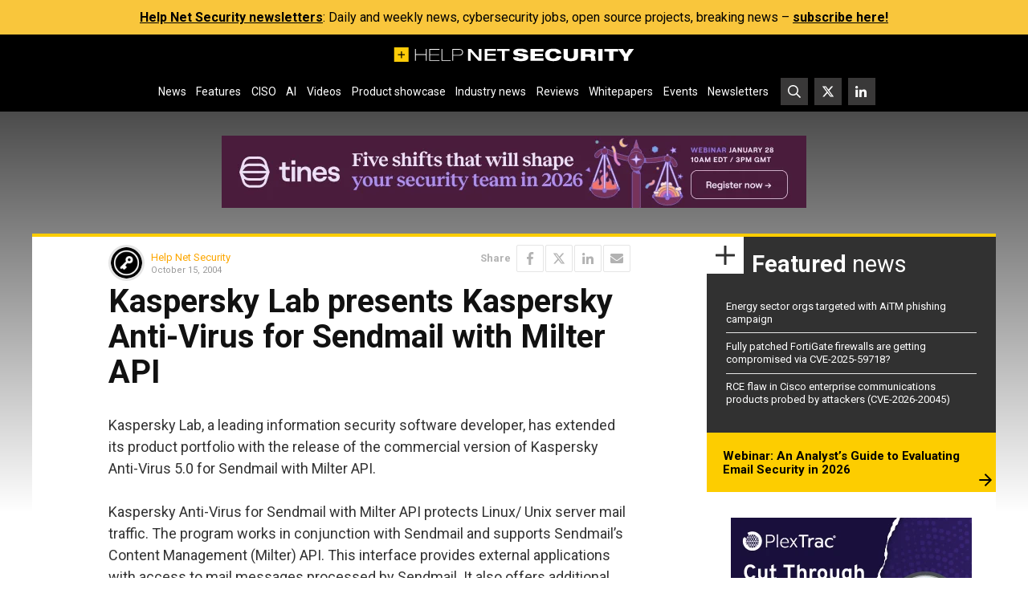

--- FILE ---
content_type: text/html; charset=UTF-8
request_url: https://www.helpnetsecurity.com/2004/10/15/kaspersky-lab-presents-kaspersky-anti-virus-for-sendmail-with-milter-api/
body_size: 18299
content:
<!DOCTYPE html>
<html lang="en-US">
<head>
    <meta charset="UTF-8">

    <link rel="profile" href="http://gmpg.org/xfn/11">
    <link rel="pingback" href="https://www.helpnetsecurity.com/xmlrpc.php">

	<meta name='robots' content='index, follow, max-image-preview:large, max-snippet:-1, max-video-preview:-1' />
	<style>img:is([sizes="auto" i], [sizes^="auto," i]) { contain-intrinsic-size: 3000px 1500px }</style>
	
	<!-- This site is optimized with the Yoast SEO plugin v25.5 - https://yoast.com/wordpress/plugins/seo/ -->
	<title>Kaspersky Lab presents Kaspersky Anti-Virus for Sendmail with Milter API - Help Net Security</title>
	<meta name="description" content="Kaspersky Lab, a leading information security software developer, has extended its product portfolio with the release of the commercial version of" />
	<link rel="canonical" href="https://www.helpnetsecurity.com/2004/10/15/kaspersky-lab-presents-kaspersky-anti-virus-for-sendmail-with-milter-api/" />
	<meta property="og:locale" content="en_US" />
	<meta property="og:type" content="article" />
	<meta property="og:title" content="Kaspersky Lab presents Kaspersky Anti-Virus for Sendmail with Milter API - Help Net Security" />
	<meta property="og:description" content="Kaspersky Lab, a leading information security software developer, has extended its product portfolio with the release of the commercial version of" />
	<meta property="og:url" content="https://www.helpnetsecurity.com/2004/10/15/kaspersky-lab-presents-kaspersky-anti-virus-for-sendmail-with-milter-api/" />
	<meta property="og:site_name" content="Help Net Security" />
	<meta property="article:published_time" content="2004-10-15T12:21:57+00:00" />
	<meta property="og:image" content="https://img.helpnetsecurity.com/wp-content/uploads/2024/11/28150559/hns-large_logo.webp" />
	<meta property="og:image:width" content="1600" />
	<meta property="og:image:height" content="1000" />
	<meta property="og:image:type" content="image/webp" />
	<meta name="author" content="Help Net Security" />
	<meta name="twitter:card" content="summary_large_image" />
	<meta name="twitter:creator" content="@helpnetsecurity" />
	<meta name="twitter:site" content="@helpnetsecurity" />
	<meta name="twitter:label1" content="Written by" />
	<meta name="twitter:data1" content="Help Net Security" />
	<meta name="twitter:label2" content="Est. reading time" />
	<meta name="twitter:data2" content="1 minute" />
	<script type="application/ld+json" class="yoast-schema-graph">{"@context":"https://schema.org","@graph":[{"@type":"WebPage","@id":"https://www.helpnetsecurity.com/2004/10/15/kaspersky-lab-presents-kaspersky-anti-virus-for-sendmail-with-milter-api/","url":"https://www.helpnetsecurity.com/2004/10/15/kaspersky-lab-presents-kaspersky-anti-virus-for-sendmail-with-milter-api/","name":"Kaspersky Lab presents Kaspersky Anti-Virus for Sendmail with Milter API - Help Net Security","isPartOf":{"@id":"https://www.helpnetsecurity.com/#website"},"datePublished":"2004-10-15T12:21:57+00:00","author":{"@id":"https://www.helpnetsecurity.com/#/schema/person/11629e7a57fede5b2b1f79661d173e5d"},"description":"Kaspersky Lab, a leading information security software developer, has extended its product portfolio with the release of the commercial version of","breadcrumb":{"@id":"https://www.helpnetsecurity.com/2004/10/15/kaspersky-lab-presents-kaspersky-anti-virus-for-sendmail-with-milter-api/#breadcrumb"},"inLanguage":"en-US","potentialAction":[{"@type":"ReadAction","target":["https://www.helpnetsecurity.com/2004/10/15/kaspersky-lab-presents-kaspersky-anti-virus-for-sendmail-with-milter-api/"]}]},{"@type":"BreadcrumbList","@id":"https://www.helpnetsecurity.com/2004/10/15/kaspersky-lab-presents-kaspersky-anti-virus-for-sendmail-with-milter-api/#breadcrumb","itemListElement":[{"@type":"ListItem","position":1,"name":"Home","item":"https://www.helpnetsecurity.com/"},{"@type":"ListItem","position":2,"name":"Kaspersky Lab presents Kaspersky Anti-Virus for Sendmail with Milter API"}]},{"@type":"WebSite","@id":"https://www.helpnetsecurity.com/#website","url":"https://www.helpnetsecurity.com/","name":"Help Net Security","description":"Daily information security news with a focus on enterprise security.","inLanguage":"en-US"},{"@type":"Person","@id":"https://www.helpnetsecurity.com/#/schema/person/11629e7a57fede5b2b1f79661d173e5d","name":"Help Net Security","image":{"@type":"ImageObject","inLanguage":"en-US","@id":"https://www.helpnetsecurity.com/#/schema/person/image/","url":"https://secure.gravatar.com/avatar/a4eda87b3d44ce06125eff616be067589073e0a196b9d1b9c220efe9803a0bc4?s=96&d=mm&r=g","contentUrl":"https://secure.gravatar.com/avatar/a4eda87b3d44ce06125eff616be067589073e0a196b9d1b9c220efe9803a0bc4?s=96&d=mm&r=g","caption":"Help Net Security"},"sameAs":["https://www.helpnetsecurity.com","https://x.com/helpnetsecurity"],"url":"https://www.helpnetsecurity.com/author/helpnet/"}]}</script>
	<!-- / Yoast SEO plugin. -->


<link rel='dns-prefetch' href='//fonts.googleapis.com' />
<link rel="alternate" type="application/rss+xml" title="Help Net Security &raquo; Feed" href="https://www.helpnetsecurity.com/feed/" />
<link rel="alternate" type="application/rss+xml" title="Help Net Security &raquo; Comments Feed" href="https://www.helpnetsecurity.com/comments/feed/" />
<style id='classic-theme-styles-inline-css' type='text/css'>
/*! This file is auto-generated */
.wp-block-button__link{color:#fff;background-color:#32373c;border-radius:9999px;box-shadow:none;text-decoration:none;padding:calc(.667em + 2px) calc(1.333em + 2px);font-size:1.125em}.wp-block-file__button{background:#32373c;color:#fff;text-decoration:none}
</style>
<style id='global-styles-inline-css' type='text/css'>
:root{--wp--preset--aspect-ratio--square: 1;--wp--preset--aspect-ratio--4-3: 4/3;--wp--preset--aspect-ratio--3-4: 3/4;--wp--preset--aspect-ratio--3-2: 3/2;--wp--preset--aspect-ratio--2-3: 2/3;--wp--preset--aspect-ratio--16-9: 16/9;--wp--preset--aspect-ratio--9-16: 9/16;--wp--preset--color--black: #000000;--wp--preset--color--cyan-bluish-gray: #abb8c3;--wp--preset--color--white: #ffffff;--wp--preset--color--pale-pink: #f78da7;--wp--preset--color--vivid-red: #cf2e2e;--wp--preset--color--luminous-vivid-orange: #ff6900;--wp--preset--color--luminous-vivid-amber: #fcb900;--wp--preset--color--light-green-cyan: #7bdcb5;--wp--preset--color--vivid-green-cyan: #00d084;--wp--preset--color--pale-cyan-blue: #8ed1fc;--wp--preset--color--vivid-cyan-blue: #0693e3;--wp--preset--color--vivid-purple: #9b51e0;--wp--preset--gradient--vivid-cyan-blue-to-vivid-purple: linear-gradient(135deg,rgba(6,147,227,1) 0%,rgb(155,81,224) 100%);--wp--preset--gradient--light-green-cyan-to-vivid-green-cyan: linear-gradient(135deg,rgb(122,220,180) 0%,rgb(0,208,130) 100%);--wp--preset--gradient--luminous-vivid-amber-to-luminous-vivid-orange: linear-gradient(135deg,rgba(252,185,0,1) 0%,rgba(255,105,0,1) 100%);--wp--preset--gradient--luminous-vivid-orange-to-vivid-red: linear-gradient(135deg,rgba(255,105,0,1) 0%,rgb(207,46,46) 100%);--wp--preset--gradient--very-light-gray-to-cyan-bluish-gray: linear-gradient(135deg,rgb(238,238,238) 0%,rgb(169,184,195) 100%);--wp--preset--gradient--cool-to-warm-spectrum: linear-gradient(135deg,rgb(74,234,220) 0%,rgb(151,120,209) 20%,rgb(207,42,186) 40%,rgb(238,44,130) 60%,rgb(251,105,98) 80%,rgb(254,248,76) 100%);--wp--preset--gradient--blush-light-purple: linear-gradient(135deg,rgb(255,206,236) 0%,rgb(152,150,240) 100%);--wp--preset--gradient--blush-bordeaux: linear-gradient(135deg,rgb(254,205,165) 0%,rgb(254,45,45) 50%,rgb(107,0,62) 100%);--wp--preset--gradient--luminous-dusk: linear-gradient(135deg,rgb(255,203,112) 0%,rgb(199,81,192) 50%,rgb(65,88,208) 100%);--wp--preset--gradient--pale-ocean: linear-gradient(135deg,rgb(255,245,203) 0%,rgb(182,227,212) 50%,rgb(51,167,181) 100%);--wp--preset--gradient--electric-grass: linear-gradient(135deg,rgb(202,248,128) 0%,rgb(113,206,126) 100%);--wp--preset--gradient--midnight: linear-gradient(135deg,rgb(2,3,129) 0%,rgb(40,116,252) 100%);--wp--preset--font-size--small: 13px;--wp--preset--font-size--medium: 20px;--wp--preset--font-size--large: 36px;--wp--preset--font-size--x-large: 42px;--wp--preset--spacing--20: 0.44rem;--wp--preset--spacing--30: 0.67rem;--wp--preset--spacing--40: 1rem;--wp--preset--spacing--50: 1.5rem;--wp--preset--spacing--60: 2.25rem;--wp--preset--spacing--70: 3.38rem;--wp--preset--spacing--80: 5.06rem;--wp--preset--shadow--natural: 6px 6px 9px rgba(0, 0, 0, 0.2);--wp--preset--shadow--deep: 12px 12px 50px rgba(0, 0, 0, 0.4);--wp--preset--shadow--sharp: 6px 6px 0px rgba(0, 0, 0, 0.2);--wp--preset--shadow--outlined: 6px 6px 0px -3px rgba(255, 255, 255, 1), 6px 6px rgba(0, 0, 0, 1);--wp--preset--shadow--crisp: 6px 6px 0px rgba(0, 0, 0, 1);}:where(.is-layout-flex){gap: 0.5em;}:where(.is-layout-grid){gap: 0.5em;}body .is-layout-flex{display: flex;}.is-layout-flex{flex-wrap: wrap;align-items: center;}.is-layout-flex > :is(*, div){margin: 0;}body .is-layout-grid{display: grid;}.is-layout-grid > :is(*, div){margin: 0;}:where(.wp-block-columns.is-layout-flex){gap: 2em;}:where(.wp-block-columns.is-layout-grid){gap: 2em;}:where(.wp-block-post-template.is-layout-flex){gap: 1.25em;}:where(.wp-block-post-template.is-layout-grid){gap: 1.25em;}.has-black-color{color: var(--wp--preset--color--black) !important;}.has-cyan-bluish-gray-color{color: var(--wp--preset--color--cyan-bluish-gray) !important;}.has-white-color{color: var(--wp--preset--color--white) !important;}.has-pale-pink-color{color: var(--wp--preset--color--pale-pink) !important;}.has-vivid-red-color{color: var(--wp--preset--color--vivid-red) !important;}.has-luminous-vivid-orange-color{color: var(--wp--preset--color--luminous-vivid-orange) !important;}.has-luminous-vivid-amber-color{color: var(--wp--preset--color--luminous-vivid-amber) !important;}.has-light-green-cyan-color{color: var(--wp--preset--color--light-green-cyan) !important;}.has-vivid-green-cyan-color{color: var(--wp--preset--color--vivid-green-cyan) !important;}.has-pale-cyan-blue-color{color: var(--wp--preset--color--pale-cyan-blue) !important;}.has-vivid-cyan-blue-color{color: var(--wp--preset--color--vivid-cyan-blue) !important;}.has-vivid-purple-color{color: var(--wp--preset--color--vivid-purple) !important;}.has-black-background-color{background-color: var(--wp--preset--color--black) !important;}.has-cyan-bluish-gray-background-color{background-color: var(--wp--preset--color--cyan-bluish-gray) !important;}.has-white-background-color{background-color: var(--wp--preset--color--white) !important;}.has-pale-pink-background-color{background-color: var(--wp--preset--color--pale-pink) !important;}.has-vivid-red-background-color{background-color: var(--wp--preset--color--vivid-red) !important;}.has-luminous-vivid-orange-background-color{background-color: var(--wp--preset--color--luminous-vivid-orange) !important;}.has-luminous-vivid-amber-background-color{background-color: var(--wp--preset--color--luminous-vivid-amber) !important;}.has-light-green-cyan-background-color{background-color: var(--wp--preset--color--light-green-cyan) !important;}.has-vivid-green-cyan-background-color{background-color: var(--wp--preset--color--vivid-green-cyan) !important;}.has-pale-cyan-blue-background-color{background-color: var(--wp--preset--color--pale-cyan-blue) !important;}.has-vivid-cyan-blue-background-color{background-color: var(--wp--preset--color--vivid-cyan-blue) !important;}.has-vivid-purple-background-color{background-color: var(--wp--preset--color--vivid-purple) !important;}.has-black-border-color{border-color: var(--wp--preset--color--black) !important;}.has-cyan-bluish-gray-border-color{border-color: var(--wp--preset--color--cyan-bluish-gray) !important;}.has-white-border-color{border-color: var(--wp--preset--color--white) !important;}.has-pale-pink-border-color{border-color: var(--wp--preset--color--pale-pink) !important;}.has-vivid-red-border-color{border-color: var(--wp--preset--color--vivid-red) !important;}.has-luminous-vivid-orange-border-color{border-color: var(--wp--preset--color--luminous-vivid-orange) !important;}.has-luminous-vivid-amber-border-color{border-color: var(--wp--preset--color--luminous-vivid-amber) !important;}.has-light-green-cyan-border-color{border-color: var(--wp--preset--color--light-green-cyan) !important;}.has-vivid-green-cyan-border-color{border-color: var(--wp--preset--color--vivid-green-cyan) !important;}.has-pale-cyan-blue-border-color{border-color: var(--wp--preset--color--pale-cyan-blue) !important;}.has-vivid-cyan-blue-border-color{border-color: var(--wp--preset--color--vivid-cyan-blue) !important;}.has-vivid-purple-border-color{border-color: var(--wp--preset--color--vivid-purple) !important;}.has-vivid-cyan-blue-to-vivid-purple-gradient-background{background: var(--wp--preset--gradient--vivid-cyan-blue-to-vivid-purple) !important;}.has-light-green-cyan-to-vivid-green-cyan-gradient-background{background: var(--wp--preset--gradient--light-green-cyan-to-vivid-green-cyan) !important;}.has-luminous-vivid-amber-to-luminous-vivid-orange-gradient-background{background: var(--wp--preset--gradient--luminous-vivid-amber-to-luminous-vivid-orange) !important;}.has-luminous-vivid-orange-to-vivid-red-gradient-background{background: var(--wp--preset--gradient--luminous-vivid-orange-to-vivid-red) !important;}.has-very-light-gray-to-cyan-bluish-gray-gradient-background{background: var(--wp--preset--gradient--very-light-gray-to-cyan-bluish-gray) !important;}.has-cool-to-warm-spectrum-gradient-background{background: var(--wp--preset--gradient--cool-to-warm-spectrum) !important;}.has-blush-light-purple-gradient-background{background: var(--wp--preset--gradient--blush-light-purple) !important;}.has-blush-bordeaux-gradient-background{background: var(--wp--preset--gradient--blush-bordeaux) !important;}.has-luminous-dusk-gradient-background{background: var(--wp--preset--gradient--luminous-dusk) !important;}.has-pale-ocean-gradient-background{background: var(--wp--preset--gradient--pale-ocean) !important;}.has-electric-grass-gradient-background{background: var(--wp--preset--gradient--electric-grass) !important;}.has-midnight-gradient-background{background: var(--wp--preset--gradient--midnight) !important;}.has-small-font-size{font-size: var(--wp--preset--font-size--small) !important;}.has-medium-font-size{font-size: var(--wp--preset--font-size--medium) !important;}.has-large-font-size{font-size: var(--wp--preset--font-size--large) !important;}.has-x-large-font-size{font-size: var(--wp--preset--font-size--x-large) !important;}
:where(.wp-block-post-template.is-layout-flex){gap: 1.25em;}:where(.wp-block-post-template.is-layout-grid){gap: 1.25em;}
:where(.wp-block-columns.is-layout-flex){gap: 2em;}:where(.wp-block-columns.is-layout-grid){gap: 2em;}
:root :where(.wp-block-pullquote){font-size: 1.5em;line-height: 1.6;}
</style>
<link rel='stylesheet' id='hns23-fonts-css' href='https://fonts.googleapis.com/css?family=Roboto%3A300%2C300i%2C400%2C400i%2C500%2C500i%2C700%2C700i&#038;subset=latin%2Clatin-ext&#038;display=swap' type='text/css' media='all' />
<link rel='stylesheet' id='hns23-style-css' href='https://www.helpnetsecurity.com/wp-content/themes/hns25jul/style.1753721724.css?ver=6.8.1' type='text/css' media='all' />
<link rel="https://api.w.org/" href="https://www.helpnetsecurity.com/wp-json/" /><link rel="alternate" title="JSON" type="application/json" href="https://www.helpnetsecurity.com/wp-json/wp/v2/posts/23026" /><link rel="EditURI" type="application/rsd+xml" title="RSD" href="https://www.helpnetsecurity.com/xmlrpc.php?rsd" />
<meta name="generator" content="WordPress 6.8.1" />
<link rel='shortlink' href='https://www.helpnetsecurity.com/?p=23026' />
<link rel="alternate" title="oEmbed (JSON)" type="application/json+oembed" href="https://www.helpnetsecurity.com/wp-json/oembed/1.0/embed?url=https%3A%2F%2Fwww.helpnetsecurity.com%2F2004%2F10%2F15%2Fkaspersky-lab-presents-kaspersky-anti-virus-for-sendmail-with-milter-api%2F" />
<link rel="alternate" title="oEmbed (XML)" type="text/xml+oembed" href="https://www.helpnetsecurity.com/wp-json/oembed/1.0/embed?url=https%3A%2F%2Fwww.helpnetsecurity.com%2F2004%2F10%2F15%2Fkaspersky-lab-presents-kaspersky-anti-virus-for-sendmail-with-milter-api%2F&#038;format=xml" />
<meta http-equiv="X-UA-Compatible" content="IE=edge,chrome=1">
<meta name="viewport" content="width=device-width, initial-scale=1">
<link rel="icon" href="https://www.helpnetsecurity.com/wp-content/themes/hns25jul/favicon.ico" sizes="32x32">
<link rel="icon" href="https://www.helpnetsecurity.com/wp-content/themes/hns25jul/icon.svg" type="image/svg+xml">
<link rel="apple-touch-icon" href="https://www.helpnetsecurity.com/wp-content/themes/hns25jul/apple-touch-icon.png">
<!-- MTM -->
<script>
  var _paq = window._paq = window._paq || [];
  _paq.push(['disableCookies']);
  _paq.push(['trackPageView']);
  _paq.push(['enableLinkTracking']);
  _paq.push(['trackAllContentImpressions']);
  (function() {
    var u="https://helpnetsecurity.matomo.cloud/";
    _paq.push(['setTrackerUrl', u+'matomo.php']);
    _paq.push(['setSiteId', '1']);
    var d=document, g=d.createElement('script'), s=d.getElementsByTagName('script')[0];
    g.type='text/javascript'; g.async=true; g.src='//cdn.matomo.cloud/helpnetsecurity.matomo.cloud/matomo.js'; s.parentNode.insertBefore(g,s);
  })();
</script>
<!-- End MTN -->  <style>
.5d92aa01 > a {
  text-decoration: none;
}
.5d92aa01 img {
  display: block;
  max-width: 100%;
  height: auto;
  margin: auto;
  border: 0;
}
.5d92aa01[data-5d92a=l1] > a,
.5d92aa01[data-5d92a=l2] > a {
  font-size: 16px;
  display: inline-block;
}
.5d92aa01:not(.5d92aa0cd) {
  overflow: hidden !important;
  height: 0 !important;
  padding: 0 !important;
}
aside[data-5d92a]:empty {
  display: none!important;
}
.entry-content .temp_position {
  margin-bottom: 28px !important;
}
.hero .5d92aa01 > div > div {
  margin-top: 0 !important;
}

.homepage-secondary .mbw.5d92aa0cd {
  padding-top: 10px;
}
  </style>
<link rel="icon" href="https://img.helpnetsecurity.com/wp-content/uploads/2019/09/09093400/cropped-hns2-32x32.png" sizes="32x32" />
<link rel="icon" href="https://img.helpnetsecurity.com/wp-content/uploads/2019/09/09093400/cropped-hns2-192x192.png" sizes="192x192" />
<link rel="apple-touch-icon" href="https://img.helpnetsecurity.com/wp-content/uploads/2019/09/09093400/cropped-hns2-180x180.png" />
<meta name="msapplication-TileImage" content="https://img.helpnetsecurity.com/wp-content/uploads/2019/09/09093400/cropped-hns2-270x270.png" />

	
</head>


<body class="wp-singular post-template-default single single-post postid-23026 single-format-standard wp-theme-hns25jul post-category-4 ">

<section class="bar" style="background-color: #f9c63c;"><div class="bar-in" style="color: #000000;"><p><b><a href="https://www.helpnetsecurity.com/newsletter/">Help Net Security newsletters</a></b>: Daily and weekly news, cybersecurity jobs, open source projects, breaking news – <b><a href="https://www.helpnetsecurity.com/newsletter/">subscribe here!</a></b></p>
</div></section>        <noscript>
            <style>
                #wrapper *:not(#noScriptAlert) {
                    opacity: 0.75;
                }
                #noScriptAlert {
                    display: block;
                }
            </style>
        </noscript>
	
<div id="wrapper" class="main-wrapper">
    <header id="mainHeader" class="main-header">
        <nav class="d-flex align-items-center justify-content-between flex-wrap main-nav" id="mainNav">
            <a class="logo d-inline-block d-lg-block" href="https://www.helpnetsecurity.com/" rel="home"
               title="Help Net Security - Daily information security news with a focus on enterprise security.">
                <svg xmlns="http://www.w3.org/2000/svg" width="1200" height="72" viewbox="0 0 1200 72.34">
                    <path
                        fill="#fdcc08"
                        d="M0 0v72.34h72.34V0H0Zm53.66 39.11H39v14.66h-4.68V39.11H19.66v-4.68h14.66V19.77H39v14.66h14.66v4.68Z" />
                    <g fill="#fff">
                        <path
                            d="M104.82 8.36h4.17V34.6h49.65V8.36h4.17v58.91h-4.17V37.9h-49.65v29.37h-4.17V8.36ZM175.98 8.36h51.19v3.3h-47.02v23.43h45.11v3.3h-45.11v25.58h47.56v3.3h-51.74V8.36ZM237.07 8.36h4.18v55.62h42.48v3.3h-46.66V8.36ZM291.44 8.36h33.76c9.08 0 19.7 2.89 19.7 16.34 0 9.9-6.17 16.67-20.33 16.67h-28.95v25.91h-4.17V8.36Zm4.17 29.71h28.86c7.99 0 16.25-2.89 16.25-13.2 0-13.2-11.71-13.2-17.25-13.2H295.6v26.4ZM369.92 8.36h15.61l38.58 44.23h.18V8.36h13.07v58.91h-15.34l-38.85-44.23h-.18v44.23h-13.07V8.36ZM452.89 8.36h56.27v9.24H466.5v14.85h40.93v9.24H466.5v16.34h43.39v9.24h-57V8.36ZM540.11 17.6h-24.33V8.36h62.27v9.24h-24.33v49.67H540.1V17.6ZM644.58 25.61c-.72-4.04-4.08-6.85-14.07-6.85-7.26 0-11.26 1.9-11.26 5.78 0 1.9 1.64 3.14 4.82 3.63 5.35.91 22.05 3.14 28.4 4.04 12.07 1.9 19.33 6.44 19.33 16.75 0 19.97-28.5 20.13-37.39 20.13-21.96 0-37.94-3.55-39.12-19.97h25.6c.45 4.46 3.35 7.26 14.52 7.26 5.44 0 11.34-1.15 11.34-6.19 0-3.05-2.72-4.21-10.26-5.28l-21.6-2.97c-13.35-1.73-18.52-7.84-18.52-16.67 0-7.67 5.27-18.73 33.67-18.73 23.61 0 37.58 5.2 39.03 19.06h-24.51ZM682.7 8.36h64.9v12.71h-43.29v10.65h40.57v12.21h-40.57v10.64h43.29v12.71h-64.9V8.36ZM837.38 44.58c-2.64 12.79-10.26 24.51-41.03 24.51-27.51 0-40.76-10.89-40.76-31.27s12.62-31.27 40.76-31.27c19.88 0 36.03 4.04 40.84 24.51h-24.05c-1.27-4.29-4.45-11.3-16.7-11.3-13.52 0-17.97 8.33-17.97 18.07s3.99 18.07 17.97 18.07c9.81 0 15.52-4.37 16.97-11.3h23.97ZM847.73 8.36h21.6v34.9c0 9.57 4.91 12.62 14.8 12.62s14.79-3.05 14.79-12.62V8.36h21.61v38.12c0 16.26-13.44 22.61-36.4 22.61s-36.4-6.35-36.4-22.61V8.36ZM934.95 8.36h51.92c15.97 0 21.69 6.6 21.69 16.42 0 7.92-4.53 12.13-10.34 13.45v.16c4.08 1.24 7.17 4.21 7.8 10.56 1 11.55 1.36 15.43 4.09 18.32h-23.69c-1.18-2.56-1.27-6.02-1.27-8.75 0-9.24-3.37-10.89-8.81-10.89h-19.79v19.64h-21.6V8.36Zm21.6 26.07h20.79c5.35 0 8.07-2.47 8.07-6.52s-2.72-6.35-8.07-6.35h-20.79v12.87ZM1021.54 8.36h21.61v58.91h-21.61V8.36ZM1052.13 8.36h69.17v13.2h-23.78v45.71h-21.6V21.56h-23.78V8.36Z" />
                        <path
                            d="m1149.63 48.71-28.78-40.35h25.05l14.52 25 14.52-25h25.05l-28.77 40.35v18.56h-21.6V48.71Z" />
                    </g>
                </svg>
            </a>
            <a href="https://www.helpnetsecurity.com/gsearch"
               class="btn-squared btn-squared--search d-flex d-lg-none">
                <svg xmlns="http://www.w3.org/2000/svg" width="512" height="512" viewbox="0 0 512 512">
                    <path
                        fill="currentColor"
                        d="M508.5 468.9 387.1 347.5c-2.3-2.3-5.3-3.5-8.5-3.5h-13.2c31.5-36.5 50.6-84 50.6-136C416 93.1 322.9 0 208 0S0 93.1 0 208s93.1 208 208 208c52 0 99.5-19.1 136-50.6v13.2c0 3.2 1.3 6.2 3.5 8.5l121.4 121.4c4.7 4.7 12.3 4.7 17 0l22.6-22.6c4.7-4.7 4.7-12.3 0-17zM208 368c-88.4 0-160-71.6-160-160S119.6 48 208 48s160 71.6 160 160-71.6 160-160 160z" />
                </svg>
            </a>
            <button
                id="mainNavToggle"
                class="btn-squared btn-squared--bars d-flex d-lg-none"
                type="button"
                aria-controls="mainNavSupportedContent"
                aria-expanded="false"
                aria-label="Toggle navigation">
                <svg xmlns="http://www.w3.org/2000/svg" width="448" height="512" viewbox="0 0 448 512">
                    <path
                        fill="currentColor"
                        d="M0 96C0 78.3 14.3 64 32 64H416c17.7 0 32 14.3 32 32s-14.3 32-32 32H32C14.3 128 0 113.7 0 96zM0 256c0-17.7 14.3-32 32-32H416c17.7 0 32 14.3 32 32s-14.3 32-32 32H32c-17.7 0-32-14.3-32-32zM448 416c0 17.7-14.3 32-32 32H32c-17.7 0-32-14.3-32-32s14.3-32 32-32H416c17.7 0 32 14.3 32 32z" />
                </svg>
            </button>
            <div
                class="d-none d-lg-flex justify-content-lg-center align-items-lg-center"
                id="mainNavSupportedContent">

				
					<ul id="mainNavPrimary" class="d-flex flex-column flex-lg-row main-nav__primary"><li id="menu-item-38762" class="menu-item menu-item-type-taxonomy menu-item-object-category current-post-ancestor current-menu-parent current-post-parent menu-item-38762"><a href="https://www.helpnetsecurity.com/view/news/">News</a></li>
<li id="menu-item-88693" class="menu-item menu-item-type-taxonomy menu-item-object-category menu-item-88693"><a href="https://www.helpnetsecurity.com/view/features/">Features</a></li>
<li id="menu-item-320971" class="menu-item menu-item-type-custom menu-item-object-custom menu-item-320971"><a href="https://www.helpnetsecurity.com/tag/ciso/">CISO</a></li>
<li id="menu-item-322882" class="menu-item menu-item-type-custom menu-item-object-custom menu-item-322882"><a href="https://www.helpnetsecurity.com/tag/artificial-intelligence/">AI</a></li>
<li id="menu-item-222621" class="menu-item menu-item-type-custom menu-item-object-custom menu-item-222621"><a href="https://www.helpnetsecurity.com/view/video/">Videos</a></li>
<li id="menu-item-187123" class="menu-item menu-item-type-custom menu-item-object-custom menu-item-187123"><a href="https://www.helpnetsecurity.com/tag/product-showcase/">Product showcase</a></li>
<li id="menu-item-83372" class="menu-item menu-item-type-taxonomy menu-item-object-category menu-item-83372"><a href="https://www.helpnetsecurity.com/view/industry-news/">Industry news</a></li>
<li id="menu-item-339426" class="menu-item menu-item-type-taxonomy menu-item-object-category menu-item-339426"><a href="https://www.helpnetsecurity.com/view/reviews/">Reviews</a></li>
<li id="menu-item-75939" class="menu-item menu-item-type-custom menu-item-object-custom menu-item-75939"><a href="/tag/w/">Whitepapers</a></li>
<li id="menu-item-42255" class="menu-item menu-item-type-custom menu-item-object-custom menu-item-42255"><a href="/all-events/">Events</a></li>
<li id="menu-item-38765" class="menu-item menu-item-type-post_type menu-item-object-page menu-item-38765"><a href="https://www.helpnetsecurity.com/newsletter/">Newsletters</a></li>
</ul>
				
                <ul id="mainNavSecondary" class="d-flex main-nav__secondary">
                    <li class="d-none d-lg-block">
                        <a href="https://www.helpnetsecurity.com/gsearch"
                           class="btn-squared btn-squared--search">
                            <svg
                                xmlns="http://www.w3.org/2000/svg"
                                width="512"
                                height="512"
                                viewbox="0 0 512 512">
                                <path
                                    fill="currentColor"
                                    d="M508.5 468.9 387.1 347.5c-2.3-2.3-5.3-3.5-8.5-3.5h-13.2c31.5-36.5 50.6-84 50.6-136C416 93.1 322.9 0 208 0S0 93.1 0 208s93.1 208 208 208c52 0 99.5-19.1 136-50.6v13.2c0 3.2 1.3 6.2 3.5 8.5l121.4 121.4c4.7 4.7 12.3 4.7 17 0l22.6-22.6c4.7-4.7 4.7-12.3 0-17zM208 368c-88.4 0-160-71.6-160-160S119.6 48 208 48s160 71.6 160 160-71.6 160-160 160z" />
                            </svg>
                        </a>
                    </li>
                    <li class="nav-item nav-item--twitter">
                        <a href="https://twitter.com/helpnetsecurity" class="btn-squared btn-squared--twitter">
                            <svg xmlns="http://www.w3.org/2000/svg" width="512" height="512" viewBox="0 0 512 512"><path fill="currentColor" d="M389.2 48h70.6L305.6 224.2 487 464H345L233.7 318.6 106.5 464H35.8L200.7 275.5 26.8 48H172.4L272.9 180.9 389.2 48zM364.4 421.8h39.1L151.1 88h-42L364.4 421.8z"/></svg>
                        </a>
                    </li>
                    <li class="nav-item nav-item--linkedin">
                        <a
                            href="https://www.linkedin.com/company/helpnetsecurity"
                            class="btn-squared btn-squared--linkedin">
                            <svg
                                xmlns="http://www.w3.org/2000/svg"
                                width="512"
                                height="512"
                                viewbox="0 0 512 512">
                                <path
                                    fill="currentColor"
                                    d="M100.3 480H7.4V180.9h92.9V480zM53.8 140.1C24.1 140.1 0 115.5 0 85.8 0 56.1 24.1 32 53.8 32c29.7 0 53.8 24.1 53.8 53.8 0 29.7-24.1 54.3-53.8 54.3zM448 480h-92.7V334.4c0-34.7-.7-79.2-48.3-79.2-48.3 0-55.7 37.7-55.7 76.7V480h-92.8V180.9h89.1v40.8h1.3c12.4-23.5 42.7-48.3 87.9-48.3 94 0 111.3 61.9 111.3 142.3V480z" />
                            </svg>
                        </a>
                    </li>
                </ul>
            </div>
        </nav>
    </header>

	<aside id="5d92aa0c_l1" data-5d92a="l1" class="5d92aa01 5d92aa0_l1" style="display:block;font-size:0em;cursor:auto;text-align:center;margin:auto;box-sizing:border-box;position:relative;padding:0rem 1rem 2rem 1rem;-webkit-font-smoothing:antialiased;"></aside>
	<div id="noScriptAlert">Please turn on your JavaScript for this page to function normally.</div>
	

<div class="main-wrapper__in">

    
    <section id="mainContent" class="main-content">
        <div class="row g-0">
            <div class="col main-primary">
                <main id="main" class="main">
					<article
    class="article"
    id="entrySingle"
    data-id="23026" class="entry entry--single entry--page post-23026 post type-post status-publish format-standard hentry category-news">
    <section class="row article-meta mb-1">

        
        <div class="col">
            <div class="d-flex align-items-center author-block">
                <div class="flex-shrink-0 relative">
                        <img loading="lazy" decoding="async" alt="Help Net Security" src="https://img.helpnetsecurity.com/wp-content/uploads/2015/12/09195727/1450275992_key-100x100.png" class="avatar avatar-45" height="45" width="45">                </div>
                <div class="flex-grow-1 ms-2">
                    <div class="author-byline">
                        <a href="https://www.helpnetsecurity.com/author/helpnet/" title="Author archive: https://www.helpnetsecurity.com/author/helpnet/">Help Net Security</a>
                                            </div>
                    <time class="time entry-date" pubdate datetime="2004-10-15T12:21:57+02:00" title="October 15, 2004">October 15, 2004</time>                </div>
            </div>
        </div>
        <div class="col">
            <div class="d-flex align-items-center justify-content-end share">
    <span><strong>Share</strong></span>    <a href="https://www.facebook.com/sharer/sharer.php?u=https://www.helpnetsecurity.com/2004/10/15/kaspersky-lab-presents-kaspersky-anti-virus-for-sendmail-with-milter-api/&amp;title=Kaspersky Lab presents Kaspersky Anti-Virus for Sendmail with Milter API" title="Share Kaspersky Lab presents Kaspersky Anti-Virus for Sendmail with Milter API on Facebook" class="btn-squared facebook">
        <svg
            xmlns="http://www.w3.org/2000/svg"
            width="264"
            height="512"
            viewbox="0 0 264 512">
            <path
                fill="currentColor"
                d="M76.7 512V283H0v-91h76.7v-71.7C76.7 42.4 124.3 0 193.8 0c33.3 0 61.9 2.5 70.2 3.6V85h-48.2c-37.8 0-45.1 18-45.1 44.3V192H256l-11.7 91h-73.6v229" />
        </svg>
    </a>
    <a href="https://twitter.com/intent/tweet?url=https://www.helpnetsecurity.com/2004/10/15/kaspersky-lab-presents-kaspersky-anti-virus-for-sendmail-with-milter-api/&text=Kaspersky+Lab+presents+Kaspersky+Anti-Virus+for+Sendmail+with+Milter+API" title="Share Kaspersky Lab presents Kaspersky Anti-Virus for Sendmail with Milter API on Twitter" class="btn-squared twitter">
        <svg xmlns="http://www.w3.org/2000/svg" width="512" height="512" viewBox="0 0 512 512"><path fill="currentColor" d="M389.2 48h70.6L305.6 224.2 487 464H345L233.7 318.6 106.5 464H35.8L200.7 275.5 26.8 48H172.4L272.9 180.9 389.2 48zM364.4 421.8h39.1L151.1 88h-42L364.4 421.8z"/></svg>
    </a>
    <a href="https://www.linkedin.com/shareArticle?mini=true&url=https://www.helpnetsecurity.com/2004/10/15/kaspersky-lab-presents-kaspersky-anti-virus-for-sendmail-with-milter-api/&title=Kaspersky Lab presents Kaspersky Anti-Virus for Sendmail with Milter API&source=https://www.helpnetsecurity.com/2004/10/15/kaspersky-lab-presents-kaspersky-anti-virus-for-sendmail-with-milter-api/" title="Share Kaspersky Lab presents Kaspersky Anti-Virus for Sendmail with Milter API on LinkedIn" class="btn-squared linkedin">
        <svg
            xmlns="http://www.w3.org/2000/svg"
            width="448"
            height="512"
            viewbox="0 0 448 512">
            <path
                fill="currentColor"
                d="M100.3 480H7.4V180.9h92.9V480zM53.8 140.1C24.1 140.1 0 115.5 0 85.8 0 56.1 24.1 32 53.8 32c29.7 0 53.8 24.1 53.8 53.8 0 29.7-24.1 54.3-53.8 54.3zM448 480h-92.7V334.4c0-34.7-.7-79.2-48.3-79.2-48.3 0-55.7 37.7-55.7 76.7V480h-92.8V180.9h89.1v40.8h1.3c12.4-23.5 42.7-48.3 87.9-48.3 94 0 111.3 61.9 111.3 142.3V480z" />
        </svg>
    </a>
    <a href="mailto:?subject=Kaspersky Lab presents Kaspersky Anti-Virus for Sendmail with Milter API&amp;body=Check out this site I came across: https://www.helpnetsecurity.com/2004/10/15/kaspersky-lab-presents-kaspersky-anti-virus-for-sendmail-with-milter-api/" title="Share Kaspersky Lab presents Kaspersky Anti-Virus for Sendmail with Milter API via E-mail" class="btn-squared email">
        <svg
            xmlns="http://www.w3.org/2000/svg"
            width="512"
            height="512"
            viewbox="0 0 512 512">
            <path
                fill="currentColor"
                d="M502.3 190.8c3.9-3.1 9.7-.2 9.7 4.7V400c0 26.5-21.5 48-48 48H48c-26.5 0-48-21.5-48-48V195.6c0-5 5.7-7.8 9.7-4.7 22.4 17.4 52.1 39.5 154.1 113.6 21.1 15.4 56.7 47.8 92.2 47.6 35.7.3 72-32.8 92.3-47.6 102-74.1 131.6-96.3 154-113.7zM256 320c23.2.4 56.6-29.2 73.4-41.4 132.7-96.3 142.8-104.7 173.4-128.7 5.8-4.5 9.2-11.5 9.2-18.9v-19c0-26.5-21.5-48-48-48H48C21.5 64 0 85.5 0 112v19c0 7.4 3.4 14.3 9.2 18.9 30.6 23.9 40.7 32.4 173.4 128.7 16.8 12.2 50.2 41.8 73.4 41.4z" />
        </svg>
    </a>
</div>
            </div>
    </section>

    <h1 id="entryTitle" class="title mb-5">Kaspersky Lab presents Kaspersky Anti-Virus for Sendmail with Milter API</h1>
    <aside id="5d92aa0c_t1" data-5d92a="t1" class="5d92aa01 5d92aa0_t1" style="display:block;position:relative;box-sizing:border-box;margin:auto;text-align:center;padding:0rem;"></aside>
    <div class="mb-5 line-height-1 content" id="entryContent">
        <p>Kaspersky Lab, a leading information security software developer, has extended   its product portfolio with the release of the commercial version of Kaspersky   Anti-Virus 5.0 for Sendmail with Milter API.<BR><BR>      Kaspersky Anti-Virus for Sendmail with Milter API protects Linux/ Unix server   mail traffic. The program works in conjunction with Sendmail and supports   Sendmail&#8217;s Content Management (Milter) API. This interface provides external   applications with access to mail messages processed by Sendmail. It also offers   additional processing and editing of the contents and meta-data of mail   messages.<BR><BR>      All incoming and outgoing mail traffic is analyzed to provide full monitoring   over possible sources of virus penetration. The solution quickly and   effectively neutralizes viruses, preventing them from spreading throughout the   system.<BR><BR>      The product has been developed to be maximally user-friendly. Pre-defined   antivirus options are available; depending on the configuration chosen by the   administrator, either the complete message can be analyzed or individual   elements &#8211; the message header, body, or attachment. Additional mail traffic   filtration by name, MIME type (for attached files), and size (of decoded   attachments) provides extra security for messages.   Kaspersky Anti-Virus for Sendmail with Milter API not only protects electronic   correspondence but also ensures its integrity. A copy of the message is made   before execution of any operation which will lead to the message being   rejected, blocked or modified. This makes it possible to restore the original   message at any time.</p>
        <div class="clearfix"></div>
        <div class="hnst-tag-specific-content"></div>
        <div class="clearfix"></div>
    </div>

    
    
    <div class="d-flex align-items-center justify-content-end share justify-content-center share--colored share--bottom">
    <span><strong>Share</strong></span>    <a href="https://www.facebook.com/sharer/sharer.php?u=https://www.helpnetsecurity.com/2004/10/15/kaspersky-lab-presents-kaspersky-anti-virus-for-sendmail-with-milter-api/&amp;title=Kaspersky Lab presents Kaspersky Anti-Virus for Sendmail with Milter API" title="Share Kaspersky Lab presents Kaspersky Anti-Virus for Sendmail with Milter API on Facebook" class="btn-squared facebook">
        <svg
            xmlns="http://www.w3.org/2000/svg"
            width="264"
            height="512"
            viewbox="0 0 264 512">
            <path
                fill="currentColor"
                d="M76.7 512V283H0v-91h76.7v-71.7C76.7 42.4 124.3 0 193.8 0c33.3 0 61.9 2.5 70.2 3.6V85h-48.2c-37.8 0-45.1 18-45.1 44.3V192H256l-11.7 91h-73.6v229" />
        </svg>
    </a>
    <a href="https://twitter.com/intent/tweet?url=https://www.helpnetsecurity.com/2004/10/15/kaspersky-lab-presents-kaspersky-anti-virus-for-sendmail-with-milter-api/&text=Kaspersky+Lab+presents+Kaspersky+Anti-Virus+for+Sendmail+with+Milter+API" title="Share Kaspersky Lab presents Kaspersky Anti-Virus for Sendmail with Milter API on Twitter" class="btn-squared twitter">
        <svg xmlns="http://www.w3.org/2000/svg" width="512" height="512" viewBox="0 0 512 512"><path fill="currentColor" d="M389.2 48h70.6L305.6 224.2 487 464H345L233.7 318.6 106.5 464H35.8L200.7 275.5 26.8 48H172.4L272.9 180.9 389.2 48zM364.4 421.8h39.1L151.1 88h-42L364.4 421.8z"/></svg>
    </a>
    <a href="https://www.linkedin.com/shareArticle?mini=true&url=https://www.helpnetsecurity.com/2004/10/15/kaspersky-lab-presents-kaspersky-anti-virus-for-sendmail-with-milter-api/&title=Kaspersky Lab presents Kaspersky Anti-Virus for Sendmail with Milter API&source=https://www.helpnetsecurity.com/2004/10/15/kaspersky-lab-presents-kaspersky-anti-virus-for-sendmail-with-milter-api/" title="Share Kaspersky Lab presents Kaspersky Anti-Virus for Sendmail with Milter API on LinkedIn" class="btn-squared linkedin">
        <svg
            xmlns="http://www.w3.org/2000/svg"
            width="448"
            height="512"
            viewbox="0 0 448 512">
            <path
                fill="currentColor"
                d="M100.3 480H7.4V180.9h92.9V480zM53.8 140.1C24.1 140.1 0 115.5 0 85.8 0 56.1 24.1 32 53.8 32c29.7 0 53.8 24.1 53.8 53.8 0 29.7-24.1 54.3-53.8 54.3zM448 480h-92.7V334.4c0-34.7-.7-79.2-48.3-79.2-48.3 0-55.7 37.7-55.7 76.7V480h-92.8V180.9h89.1v40.8h1.3c12.4-23.5 42.7-48.3 87.9-48.3 94 0 111.3 61.9 111.3 142.3V480z" />
        </svg>
    </a>
    <a href="mailto:?subject=Kaspersky Lab presents Kaspersky Anti-Virus for Sendmail with Milter API&amp;body=Check out this site I came across: https://www.helpnetsecurity.com/2004/10/15/kaspersky-lab-presents-kaspersky-anti-virus-for-sendmail-with-milter-api/" title="Share Kaspersky Lab presents Kaspersky Anti-Virus for Sendmail with Milter API via E-mail" class="btn-squared email">
        <svg
            xmlns="http://www.w3.org/2000/svg"
            width="512"
            height="512"
            viewbox="0 0 512 512">
            <path
                fill="currentColor"
                d="M502.3 190.8c3.9-3.1 9.7-.2 9.7 4.7V400c0 26.5-21.5 48-48 48H48c-26.5 0-48-21.5-48-48V195.6c0-5 5.7-7.8 9.7-4.7 22.4 17.4 52.1 39.5 154.1 113.6 21.1 15.4 56.7 47.8 92.2 47.6 35.7.3 72-32.8 92.3-47.6 102-74.1 131.6-96.3 154-113.7zM256 320c23.2.4 56.6-29.2 73.4-41.4 132.7-96.3 142.8-104.7 173.4-128.7 5.8-4.5 9.2-11.5 9.2-18.9v-19c0-26.5-21.5-48-48-48H48C21.5 64 0 85.5 0 112v19c0 7.4 3.4 14.3 9.2 18.9 30.6 23.9 40.7 32.4 173.4 128.7 16.8 12.2 50.2 41.8 73.4 41.4z" />
        </svg>
    </a>
</div>
    
</article>
                </main>
            </div>

			<div class="col main-secondary">

	

	
	
    <section class="bg-grey-dark">
        <h2 class="section-title section-title--small d-flex align-items-end text-white">
            <span class="section-title__icon">
                <i class="bg-white">
                    <svg
                        xmlns="http://www.w3.org/2000/svg"
                        viewBox="0 0 384 512"
                        width="24"
                        height="24">
                        <path
                            fill="#313131"
                            d="M376 232H216V72c0-4.42-3.58-8-8-8h-32c-4.42 0-8 3.58-8 8v160H8c-4.42 0-8 3.58-8 8v32c0 4.42 3.58 8 8 8h160v160c0 4.42 3.58 8 8 8h32c4.42 0 8-3.58 8-8V280h160c4.42 0 8-3.58 8-8v-32c0-4.42-3.58-8-8-8z" />
                    </svg>
                </i>
            </span>

            <span class="section-title__text">
                <strong>Featured</strong>
                news
            </span>
        </h2>
        <ul class="list-group text-white font-size-6 line-height-3 p-4">
			                <li><a href="https://www.helpnetsecurity.com/2026/01/22/energy-sector-aitm-phishing-sharepoint-misuse/" title="Energy sector orgs targeted with AiTM phishing campaign"
                       rel="bookmark">Energy sector orgs targeted with AiTM phishing campaign</a></li>
			                <li><a href="https://www.helpnetsecurity.com/2026/01/21/patched-fortigate-compromised-via-cve-2025-59718/" title="Fully patched FortiGate firewalls are getting compromised via CVE-2025-59718?"
                       rel="bookmark">Fully patched FortiGate firewalls are getting compromised via CVE-2025-59718?</a></li>
			                <li><a href="https://www.helpnetsecurity.com/2026/01/21/cisco-enterprise-communications-cve-2026-20045/" title="RCE flaw in Cisco enterprise communications products probed by attackers (CVE-2026-20045)"
                       rel="bookmark">RCE flaw in Cisco enterprise communications products probed by attackers (CVE-2026-20045)</a></li>
			        </ul>

		
<!-- CACHED ON: 23.01.2026 08:11:33 -->
					<footer id="custom_html-3" class="widget_text widget__footer widget_custom_html spotlight"><div class="widget_text spotlight-content"><div class="textwidget custom-html-widget"><a href="https://www.helpnetsecurity.com/2026/01/14/abnormal-ai-webinar-beyond-the-quadrant/" target="_blank">Webinar: An Analyst’s Guide to Evaluating Email Security in 2026</a></div></div></footer>		
    </section>

	<aside id="5d92aa0c_r1" data-5d92a="r1" class="5d92aa01 5d92aa0_r1" style="text-align:center;overflow-x:visible;display:block;padding:2rem 0px;margin:auto;cursor:auto;box-sizing:border-box;position:relative;-webkit-font-smoothing:antialiased;"></aside>
	
	
        <section>

			
                <h2
                    class="section-title section-title--small d-flex align-items-end border-top-4 border-light-red mb-3">
                    <span class="section-title__icon">
                        <i class="bg-light-red">
                            <svg
                                xmlns="http://www.w3.org/2000/svg"
                                viewBox="0 0 384 512"
                                width="24"
                                height="24">
                                <path
                                    fill="#fff"
                                    d="M376 232H216V72c0-4.42-3.58-8-8-8h-32c-4.42 0-8 3.58-8 8v160H8c-4.42 0-8 3.58-8 8v32c0 4.42 3.58 8 8 8h160v160c0 4.42 3.58 8 8 8h32c4.42 0 8-3.58 8-8V280h160c4.42 0 8-3.58 8-8v-32c0-4.42-3.58-8-8-8z" />
                            </svg>
                        </i>
                    </span>

                    <span class="section-title__text">
                        <strong><strong>Resources</strong></strong>
                    </span>
                </h2>

			
            <ul class="list-group px-sm-0 font-size-4">

				
                    <li>
                        <a href="https://www.helpnetsecurity.com/2025/12/08/download-evaluating-password-monitoring-vendors/" title="Download: Evaluating Password Monitoring Vendors"
                           rel="bookmark">Download: Evaluating Password Monitoring Vendors</a>
                    </li>

				
                    <li>
                        <a href="https://www.helpnetsecurity.com/2025/10/27/ebook-active-directory-protection/" title="eBook: A quarter century of Active Directory"
                           rel="bookmark">eBook: A quarter century of Active Directory</a>
                    </li>

				
                    <li>
                        <a href="https://www.helpnetsecurity.com/2025/11/10/download-strengthening-identity-security-whitepaper/" title="Download: Strengthening Identity Security whitepaper"
                           rel="bookmark">Download: Strengthening Identity Security whitepaper</a>
                    </li>

				
            </ul>
        </section>

	
	<aside id="5d92aa0c_r2" data-5d92a="r2" class="5d92aa01 5d92aa0_r2" style="-webkit-font-smoothing:antialiased;margin:auto;box-sizing:border-box;padding:2rem 0rem;position:relative;cursor:auto;display:block;text-align:center;"></aside>
</div>

        </div>

		
	        <section class="dont-miss mb-5">
            <h2
                class="section-title border-top-4 border-grey-dark d-flex align-items-end align-items-md-center mb-4">
            <span class="section-title__icon">
                <i class="bg-grey-dark">
                    <svg
                        xmlns="http://www.w3.org/2000/svg"
                        viewBox="0 0 384 512"
                        width="24"
                        height="24">
                        <path
                            fill="#fff"
                            d="M376 232H216V72c0-4.42-3.58-8-8-8h-32c-4.42 0-8 3.58-8 8v160H8c-4.42 0-8 3.58-8 8v32c0 4.42 3.58 8 8 8h160v160c0 4.42 3.58 8 8 8h32c4.42 0 8-3.58 8-8V280h160c4.42 0 8-3.58 8-8v-32c0-4.42-3.58-8-8-8z" />
                    </svg>
                </i>
            </span>
                <span class="section-title__text"><strong>Don't</strong> miss</span>
            </h2>
            <ul class="list-group list-group--horizontal font-size-4">
				                    <li>
                        <a href="https://www.helpnetsecurity.com/2026/01/23/sms-private-urls-data-exposure-study/" title="One-time SMS links that never expire can expose personal data for years"
                           rel="bookmark">One-time SMS links that never expire can expose personal data for years</a>
                    </li>
				                    <li>
                        <a href="https://www.helpnetsecurity.com/2026/01/23/deloitte-enterprise-ai-adoption/" title="More employees get AI tools, fewer rely on them at work"
                           rel="bookmark">More employees get AI tools, fewer rely on them at work</a>
                    </li>
				                    <li>
                        <a href="https://www.helpnetsecurity.com/2026/01/22/energy-sector-aitm-phishing-sharepoint-misuse/" title="Energy sector orgs targeted with AiTM phishing campaign"
                           rel="bookmark">Energy sector orgs targeted with AiTM phishing campaign</a>
                    </li>
				                    <li>
                        <a href="https://www.helpnetsecurity.com/2026/01/22/pentera-exposed-training-apps/" title="Exposed training apps are showing up in active cloud attacks"
                           rel="bookmark">Exposed training apps are showing up in active cloud attacks</a>
                    </li>
				                    <li>
                        <a href="https://www.helpnetsecurity.com/2026/01/22/unbounded-ai-risk-video/" title="Unbounded AI use can break your systems"
                           rel="bookmark">Unbounded AI use can break your systems</a>
                    </li>
				            </ul>
        </section>

	
<!-- CACHED ON: 23.01.2026 08:11:33 -->
<div class="mb-4">
	<aside id="5d92aa0c_l2" data-5d92a="l2" class="5d92aa01 5d92aa0_l2" style="box-sizing:border-box;text-align:center;position:relative;cursor:auto;margin:auto;font-size:0em;overflow-x:visible;-webkit-font-smoothing:antialiased;padding:2rem 0px 0px 0em;display:block;"></aside></div>

    </section>

    <aside id="5d92aa0c_w1" data-5d92a="w1" class="5d92aa01 5d92aa0_w1" style="padding:0;box-sizing:border-box;display:block;text-align:center;outline-color:transparent;position:initial;margin:auto;cursor:auto;overflow-x:visible;"></aside>
</div><!--/.main-wrapper__in -->

<aside id="5d92aa0c_w2" data-5d92a="w2" class="5d92aa01 5d92aa0_w2" style="padding:0rem;text-align:center;position:relative;display:block;margin:auto;box-sizing:border-box;-webkit-font-smoothing:antialiased;"></aside></div><!-- /#wrapper -->



<style>
.mjl-form-text {
    margin-top: .25rem;
    font-size: 14px;
    color: rgba(0,0,0,.65);
}
.mjl-form {
    line-height: 1.2 !important;
    font-size: 1rem !important;
}
.mjl-form a {
    color: black !important;
}
.mjl-form .hns-newsletter__wrapper {
    max-width: 600px;
}
.ml-response-message:not(:empty) {
    text-align: center;
    padding: 16px;
    color: #ffffff;
}
.ml-response-message--error {
    background-color: #fa7e82;
}
.ml-response-message--success {
    background-color: #00cb79;
}
.ml-response-message--warning {
    background-color: #fda700;
}
.article .mjl-form .hns-newsletter {
    padding-top: 0;
}
.article .mjl-form .hns-newsletter__top {
    display: none;
}
.article .mjl-form .hns-newsletter__bottom,
.article .mjl-form .hns-newsletter__body {
    background-color: #ffffff;
}
.article .mjl-form .container {
    padding-left: 0;
    padding-right: 0;
}
.article .mjl-form .hns-newsletter__wrapper {
    max-width: 100%;
}
</style>
<form class="mc4wp-form mailerlite-subscription-form mjl-form" method="post" data-name="Newsletter form">
    <div class="ml-response-message"></div>
    <div class="mc4wp-form-fields">
        <div class="hns-newsletter">
            <div class="hns-newsletter__top">
                <div class="container">
                    <div class="hns-newsletter__wrapper">
                        <div class="hns-newsletter__title">
                            <i>
                                <svg class="hic">
                                    <use href="#hic-plus" xlink:href="#hic-plus"></use>
                                </svg>
                            </i>
                            <span>Cybersecurity news</span>
                        </div>
                    </div>
                </div>
            </div>
            <div class="hns-newsletter__bottom">
                <div class="container">
                    <div class="hns-newsletter__wrapper">
                        <div class="hns-newsletter__body">
                                                    <div class="row row-cols-1 row-cols-sm-2">
                                                                    <div class="col">
                                        <div class="form-check form-control-lg">
                                            <input class="form-check-input" type="checkbox" name="groups[]" value="145500480814974741" id="ml_group_1_footer" aria-describedby="ml_group_1_footerDescBlock">
                                            <label class="form-check-label text-nowrap" for="ml_group_1_footer">HNS Daily</label>
                                                                                            <div id="ml_group_1_footerDescBlock" class="mjl-form-text">
                                                    Daily newsletter sent Monday-Friday                                                </div>
                                                                                    </div>
                                    </div>
                                                                    <div class="col">
                                        <div class="form-check form-control-lg">
                                            <input class="form-check-input" type="checkbox" name="groups[]" value="145500471051683485" id="ml_group_2_footer" aria-describedby="ml_group_2_footerDescBlock">
                                            <label class="form-check-label text-nowrap" for="ml_group_2_footer">HNS Newsletter</label>
                                                                                            <div id="ml_group_2_footerDescBlock" class="mjl-form-text">
                                                    Weekly newsletter sent on Mondays                                                </div>
                                                                                    </div>
                                    </div>
                                                                    <div class="col">
                                        <div class="form-check form-control-lg">
                                            <input class="form-check-input" type="checkbox" name="groups[]" value="145500489465726883" id="ml_group_3_footer" aria-describedby="ml_group_3_footerDescBlock">
                                            <label class="form-check-label text-nowrap" for="ml_group_3_footer">InSecure Newsletter</label>
                                                                                            <div id="ml_group_3_footerDescBlock" class="mjl-form-text">
                                                    Editor&#039;s choice newsletter sent twice a month                                                </div>
                                                                                    </div>
                                    </div>
                                                                    <div class="col">
                                        <div class="form-check form-control-lg">
                                            <input class="form-check-input" type="checkbox" name="groups[]" value="145500495787591675" id="ml_group_4_footer" aria-describedby="ml_group_4_footerDescBlock">
                                            <label class="form-check-label text-nowrap" for="ml_group_4_footer">Breaking news</label>
                                                                                            <div id="ml_group_4_footerDescBlock" class="mjl-form-text">
                                                    Periodical newsletter released when there is breaking news                                                </div>
                                                                                    </div>
                                    </div>
                                                                    <div class="col">
                                        <div class="form-check form-control-lg">
                                            <input class="form-check-input" type="checkbox" name="groups[]" value="145500502267791040" id="ml_group_5_footer" aria-describedby="ml_group_5_footerDescBlock">
                                            <label class="form-check-label text-nowrap" for="ml_group_5_footer">Cybersecurity jobs</label>
                                                                                            <div id="ml_group_5_footerDescBlock" class="mjl-form-text">
                                                    Weekly newsletter listing new cybersecurity job positions                                                </div>
                                                                                    </div>
                                    </div>
                                                                    <div class="col">
                                        <div class="form-check form-control-lg">
                                            <input class="form-check-input" type="checkbox" name="groups[]" value="145500528950904817" id="ml_group_6_footer" aria-describedby="ml_group_6_footerDescBlock">
                                            <label class="form-check-label text-nowrap" for="ml_group_6_footer">Open source</label>
                                                                                            <div id="ml_group_6_footerDescBlock" class="mjl-form-text">
                                                    Monthly newsletter focusing on open source cybersecurity tools                                                </div>
                                                                                    </div>
                                    </div>
                                                            </div><!--/.row -->
                                                </div>
                        <div class="input-group mb-3">
                            <input aria-label="Please enter your e-mail address" aria-required="true" type="email" class="form-control border-dark" name="fields[email]" placeholder="Please enter your e-mail address" autocomplete="email" required>
                            <button class="btn btn-dark rounded-0" type="submit">Subscribe</button>
                        </div>
                        <div class="form-check">
                            <input class="form-check-input ml_terms" type="checkbox" name="AGREE_TO_TERMS" value="true" id="ml_terms_footer" required="">
                            <label class="form-check-label" for="ml_terms_footer">
                                <span>I have read and agree to the
                                    <a href="https://www.helpnetsecurity.com/newsletter/" target="_blank" rel="noopener" class="d-inline-block">terms &amp; conditions</a>
                                </span>
                            </label>
                        </div>
                    </div>
                </div>
            </div>
        </div>
    </div>
</form>
<script>
document.addEventListener("DOMContentLoaded", function () {
    document.querySelectorAll(".mailerlite-subscription-form").forEach((form) => {
        const submitButton = form.querySelector("button[type='submit']");
        const messageElement = form.querySelector(".ml-response-message");

        if (!form || !messageElement) {
            console.error("Form or message element not found:", form);
            return;
        }

        form.addEventListener("submit", function (event) {
            event.preventDefault();

            messageElement.classList.remove("ml-response-message--error", "ml-response-message--success", "ml-response-message--warning");
            messageElement.innerHTML = "";

            const termsCheckbox = form.querySelector(".ml_terms");
            if (!termsCheckbox || !termsCheckbox.checked) {
                messageElement.classList.add("ml-response-message--error");
                messageElement.innerHTML = "You must agree to the terms & conditions.";
                return;
            }

            submitButton.disabled = true;
            submitButton.innerHTML = "Processing...";

            const formData = new FormData(form);
            formData.append("action", "custom_mailerlite_subscription");
            formData.append("security", mailerlite_ajax_object.security);

            const selectedGroups = [];
            form.querySelectorAll('input[name="groups[]"]:checked').forEach((checkbox) => {
                selectedGroups.push(checkbox.value);
            });

            console.log("selectedGroups", selectedGroups);

            formData.append("groups", JSON.stringify(selectedGroups));
            formData.append("termsaccepted", "true");

            fetch(mailerlite_ajax_object.ajax_url, {
                method: "POST",
                body: formData,
            })
                .then((response) => response.json())
                .then((response) => {
                    // console.log("API Response:", response);

                    submitButton.disabled = false;
                    submitButton.innerHTML = "Subscribe";

                    const responseMessage = response.data?.message || "Unexpected error. Please try again.";
                    messageElement.innerHTML = responseMessage;

                    messageElement.classList.add("ml-response-messages"); // Keep base class

                    if (response.success) {
                        messageElement.classList.add("ml-response-message--success");
                        form.reset();
                        return;
                    }

                    if (response.data?.existing) {
                        messageElement.classList.add("ml-response-message--warning");
                        return;
                    }

                    messageElement.classList.add("ml-response-message--error");
                })
                .catch((error) => {
                    // console.error("Error:", error);
                    messageElement.classList.add("ml-response-message--error");
                    messageElement.innerHTML = "Something went wrong. Please try again.";
                    submitButton.disabled = false;
                    submitButton.innerHTML = "Subscribe";
                });
        });
    });
});
</script>
<footer id="mainFooter" class="main-footer">
    <div class="footer-top">
        <div class="container">
            <div class="row justify-content-between align-items-center">
                <div class="col-auto footer-brand-col">
                    <a
                        class="logo d-inline-block d-lg-block"
                        href="https://www.helpnetsecurity.com/"
                        rel="home"
                        title="Help Net Security - Daily information security news with a focus on enterprise security.">
                        <svg
                            xmlns="http://www.w3.org/2000/svg"
                            width="1200"
                            height="72"
                            viewbox="0 0 1200 72.34">
                            <path
                                fill="#fdcc08"
                                d="M0 0v72.34h72.34V0H0Zm53.66 39.11H39v14.66h-4.68V39.11H19.66v-4.68h14.66V19.77H39v14.66h14.66v4.68Z" />
                            <g fill="#fff">
                                <path
                                    d="M104.82 8.36h4.17V34.6h49.65V8.36h4.17v58.91h-4.17V37.9h-49.65v29.37h-4.17V8.36ZM175.98 8.36h51.19v3.3h-47.02v23.43h45.11v3.3h-45.11v25.58h47.56v3.3h-51.74V8.36ZM237.07 8.36h4.18v55.62h42.48v3.3h-46.66V8.36ZM291.44 8.36h33.76c9.08 0 19.7 2.89 19.7 16.34 0 9.9-6.17 16.67-20.33 16.67h-28.95v25.91h-4.17V8.36Zm4.17 29.71h28.86c7.99 0 16.25-2.89 16.25-13.2 0-13.2-11.71-13.2-17.25-13.2H295.6v26.4ZM369.92 8.36h15.61l38.58 44.23h.18V8.36h13.07v58.91h-15.34l-38.85-44.23h-.18v44.23h-13.07V8.36ZM452.89 8.36h56.27v9.24H466.5v14.85h40.93v9.24H466.5v16.34h43.39v9.24h-57V8.36ZM540.11 17.6h-24.33V8.36h62.27v9.24h-24.33v49.67H540.1V17.6ZM644.58 25.61c-.72-4.04-4.08-6.85-14.07-6.85-7.26 0-11.26 1.9-11.26 5.78 0 1.9 1.64 3.14 4.82 3.63 5.35.91 22.05 3.14 28.4 4.04 12.07 1.9 19.33 6.44 19.33 16.75 0 19.97-28.5 20.13-37.39 20.13-21.96 0-37.94-3.55-39.12-19.97h25.6c.45 4.46 3.35 7.26 14.52 7.26 5.44 0 11.34-1.15 11.34-6.19 0-3.05-2.72-4.21-10.26-5.28l-21.6-2.97c-13.35-1.73-18.52-7.84-18.52-16.67 0-7.67 5.27-18.73 33.67-18.73 23.61 0 37.58 5.2 39.03 19.06h-24.51ZM682.7 8.36h64.9v12.71h-43.29v10.65h40.57v12.21h-40.57v10.64h43.29v12.71h-64.9V8.36ZM837.38 44.58c-2.64 12.79-10.26 24.51-41.03 24.51-27.51 0-40.76-10.89-40.76-31.27s12.62-31.27 40.76-31.27c19.88 0 36.03 4.04 40.84 24.51h-24.05c-1.27-4.29-4.45-11.3-16.7-11.3-13.52 0-17.97 8.33-17.97 18.07s3.99 18.07 17.97 18.07c9.81 0 15.52-4.37 16.97-11.3h23.97ZM847.73 8.36h21.6v34.9c0 9.57 4.91 12.62 14.8 12.62s14.79-3.05 14.79-12.62V8.36h21.61v38.12c0 16.26-13.44 22.61-36.4 22.61s-36.4-6.35-36.4-22.61V8.36ZM934.95 8.36h51.92c15.97 0 21.69 6.6 21.69 16.42 0 7.92-4.53 12.13-10.34 13.45v.16c4.08 1.24 7.17 4.21 7.8 10.56 1 11.55 1.36 15.43 4.09 18.32h-23.69c-1.18-2.56-1.27-6.02-1.27-8.75 0-9.24-3.37-10.89-8.81-10.89h-19.79v19.64h-21.6V8.36Zm21.6 26.07h20.79c5.35 0 8.07-2.47 8.07-6.52s-2.72-6.35-8.07-6.35h-20.79v12.87ZM1021.54 8.36h21.61v58.91h-21.61V8.36ZM1052.13 8.36h69.17v13.2h-23.78v45.71h-21.6V21.56h-23.78V8.36Z" />
                                <path
                                    d="m1149.63 48.71-28.78-40.35h25.05l14.52 25 14.52-25h25.05l-28.77 40.35v18.56h-21.6V48.71Z" />
                            </g>
                        </svg>
                    </a>
                </div>
                <div class="col-auto footer-copy-col">
                    © Copyright 1998-2026 by
                    <a href="https://www.helpnetsecurity.com/" rel="home"
                       title="Help Net Security - Daily information security news with a focus on enterprise security.">Help Net Security</a>
                </div>
                <div class="col-auto footer-small-links footer-small-links-col">
                    <a href="https://www.helpnetsecurity.com/privacy-policy/">Read our privacy policy</a>
                    <span class="delimiter">|</span>
                    <a href="https://www.helpnetsecurity.com/about-us/">About us</a>
                    <span class="delimiter">|</span>
                    <a href="https://www.helpnetsecurity.com/advertise/">Advertise</a>
                </div>
                <div class="col-auto footer-follow-us-col">
                    <div class="d-flex align-items-center footer-follow">
                        <span>Follow us</span>
                        <a href="https://twitter.com/helpnetsecurity" class="btn-squared btn-squared--twitter me-0">
                            <svg xmlns="http://www.w3.org/2000/svg" width="512" height="512" viewBox="0 0 512 512">
                                <path fill="currentColor"
                                      d="M389.2 48h70.6L305.6 224.2 487 464H345L233.7 318.6 106.5 464H35.8L200.7 275.5 26.8 48H172.4L272.9 180.9 389.2 48zM364.4 421.8h39.1L151.1 88h-42L364.4 421.8z" />
                            </svg>
                        </a>
                        <a
                            href="https://www.linkedin.com/company/helpnetsecurity"
                            class="btn-squared btn-squared--linkedin me-0">
                            <svg
                                xmlns="http://www.w3.org/2000/svg"
                                width="512"
                                height="512"
                                viewbox="0 0 512 512">
                                <path
                                    fill="currentColor"
                                    d="M100.3 480H7.4V180.9h92.9V480zM53.8 140.1C24.1 140.1 0 115.5 0 85.8 0 56.1 24.1 32 53.8 32c29.7 0 53.8 24.1 53.8 53.8 0 29.7-24.1 54.3-53.8 54.3zM448 480h-92.7V334.4c0-34.7-.7-79.2-48.3-79.2-48.3 0-55.7 37.7-55.7 76.7V480h-92.8V180.9h89.1v40.8h1.3c12.4-23.5 42.7-48.3 87.9-48.3 94 0 111.3 61.9 111.3 142.3V480z" />
                            </svg>
                        </a>
                    </div>
                </div>
            </div>
        </div>
    </div>
</footer>

<script type="speculationrules">
{"prefetch":[{"source":"document","where":{"and":[{"href_matches":"\/*"},{"not":{"href_matches":["\/wp-*.php","\/wp-admin\/*","\/wp-content\/uploads\/*","\/wp-content\/*","\/wp-content\/plugins\/*","\/wp-content\/themes\/hns25jul\/*","\/*\\?(.+)"]}},{"not":{"selector_matches":"a[rel~=\"nofollow\"]"}},{"not":{"selector_matches":".no-prefetch, .no-prefetch a"}}]},"eagerness":"conservative"}]}
</script>
<div class="modal fade hmb-modal" id="habModal" tabindex="-1" role="dialog" aria-labelledby="habModalTitle" aria-hidden="true" style="display: none;">
    <div class="modal-dialog modal-dialog-centered" role="document">
        <div class="modal-content">
            <button type="button" class="close" id="habModalClose" aria-label="Close"><span aria-hidden="true">&times;</span></button>
            <div class="modal-body" id="habModalContent" style="padding:0;"><aside id="5d92aa0c_m1" data-5d92a="m1" class="5d92aa01 5d92aa0_m1" style="margin:auto;padding:0rem;position:relative;box-sizing:border-box;outline-color:transparent;text-align:center;display:block;-webkit-font-smoothing:antialiased;overflow-x:visible;"></aside></div>
        </div>
    </div>
</div>
<div class="modal-backdrop fade show" id="habModalBackdrop" style="display: none;"></div>
<script type="text/javascript" id="hns23-init-js-extra">
/* <![CDATA[ */
var hns23Ajax = {"ajax_url":"https:\/\/www.helpnetsecurity.com\/wp-admin\/axe-effect\/"};
var mailerlite_ajax_object = {"ajax_url":"https:\/\/www.helpnetsecurity.com\/wp-admin\/axe-effect\/","security":"980707c46c"};
/* ]]> */
</script>
<script type="text/javascript" id="hns23-init-js-before">
/* <![CDATA[ */
var hns23Params = {"wallpaperAdDelay":0,"modalAdDelay":0,"modalBackdropTransparency":92}
/* ]]> */
</script>
<script type="text/javascript" src="https://www.helpnetsecurity.com/wp-content/themes/hns25jul/assets/js/ads.dist.js?ver=6.8.1" id="hns23-init-js"></script>

<script>
!function(){function e(){const e=(e,t)=>{const n={css:'link[rel="stylesheet"]',js:"script"};if(!n[t])throw new Error('Invalid type. Use "css" or "js".');const o=document.querySelectorAll(n[t]),a=e.includes("/");for(let t=0;t<o.length;t++){const n=o[t],i=new URL(n.href||n.src,window.location.origin);if(a){const t=new URL(e,window.location.origin);if(i.pathname===t.pathname)return!0;continue}if(i.pathname.split("/").pop()===e)return!0}return!1};[{id:"hnsSimpleGalleryJs",url:"/wp-content/themes/hns25/assets/libs/simple-lightbox/simple-lightbox.min.js",defer:!0,location:"footer"}].map((t=>(t=>{if(e(t.url,"css"))return;const n=document.createElement("script");n.setAttribute("type","text/javascript"),n.setAttribute("src",t.url),n.setAttribute("id",t.id);const o=t.location??"header";t.defer&&n.setAttribute("defer",!0),void 0!==n&&("footer"===o?document.body:document.getElementsByTagName("head")[0]).appendChild(n)})(t)));document.addEventListener("DOMContentLoaded",(t=>{[{id:"hnsSimpleGalleryCss",url:"/wp-content/themes/hns25/assets/libs/simple-lightbox/simple-lightbox.min.css"}].map((t=>(t=>{if(e(t.url,"css"))return;const n=document.createElement("link");n.setAttribute("rel","stylesheet"),n.setAttribute("type","text/css"),n.setAttribute("href",t.url),n.setAttribute("id",t.id),void 0!==n&&document.getElementsByTagName("head")[0].appendChild(n)})(t)))}))}window.addEventListener("load",(function(){!function(){const e=document.getElementById("mainNavToggle"),t=document.getElementById("mainNavSupportedContent");e&&t&&e.addEventListener("click",(function(){this.classList.toggle("active"),this.setAttribute("aria-expanded",this.classList.contains("active").toString()),t.classList.toggle("open")}))}()})),function(){const t=Array.from(document.querySelectorAll('article a[href$=".jpg"], article a[href$=".jpeg"], article a[href$=".png"], article a[href$=".gif"]'));Array.isArray(t)&&t.length&&(e(),window.addEventListener("load",(e=>new SimpleLightbox(t))))}();const t=document.getElementById("habModal"),n=document.getElementById("habModalClose"),o=document.getElementById("habModalBackdrop");function a(){o.style.display="none",t.style.display="none",t.classList.remove("show")}function i(e){if(!Array.isArray(e)||!e.length)return!1;const t=document.referrer;if(t){const n=new URL(t).hostname;return e.some((e=>n.includes(e)))}return!1}function s(e){const t={cursor:"auto",overflowX:"visible",outlineColor:"transparent",WebkitFontSmoothing:"antialiased"},n=["0","0px","0rem","0em"],o={position:"relative",display:"block",margin:`${n[Math.floor(Math.random()*n.length)]} auto`};if(e.height){const t=parseInt(e.height,10),n=parseFloat(Math.random().toFixed(1));o.maxHeight=`${(t+n).toFixed(1)}px`}if(e.width){const t=parseInt(e.width,10),n=parseFloat(Math.random().toFixed(1));o.maxWidth=`${(t+n).toFixed(1)}px`}const a=Object.keys(t),i=Math.floor(Math.random()*(a.length+1)),s=a.sort((()=>.5-Math.random())).slice(0,i).reduce(((e,n)=>(e[n]=t[n],e)),{}),l={...o,...s},r=Object.entries(l).sort((()=>.5-Math.random()));return Object.fromEntries(r)}function l(e,t){for(const[n,o]of Object.entries(t)){const t=n.replace(/-([a-z])/g,(e=>e[1].toUpperCase()));e.style[t]=o}}function r(e,t){Object.entries(t).forEach((([t,n])=>{e.setAttribute(`data-${t}`,n)}))}function c(e,t,n,o,a=0,i){setTimeout((()=>{if(e.appendChild(t),e.classList.add(n),o.loaded=!0,"function"==typeof i)try{i()}catch(e){}}),a)}function d(e,t="OR"){let n=e||[],o=t.toUpperCase(),a=[];return n.forEach((e=>{if("location"===e.type){let t="nay";e.value.forEach((e=>{document.body.classList.contains(e)&&"yay"!==t&&(t="yay")})),a.push(t)}else if("tags"===e.type){let t="nay";e.value.forEach((e=>{document.querySelectorAll("meta[property='article:tag']").forEach((n=>{const o=n.getAttribute("content")||"";o&&o===e&&"yay"!==t&&(t="yay")}))})),a.push(t)}})),a.length>0&&("OR"===o?a.includes("yay"):!a.includes("nay"))}function m(){const e=document.getElementById("advertisement");return!e||0===e.offsetHeight}n.addEventListener("click",(()=>a())),window.onclick=e=>{e.target===t&&a()},document.addEventListener("DOMContentLoaded",(()=>{"use strict";const e=Object.prototype.hasOwnProperty;let n=[];const a={postTitle:document.getElementById("entryTitle"),postContent:document.getElementById("entryContent"),mainHeader:document.getElementById("mainHeader")},p=new Set,u=u=>{const{data:h,hash:f={}}=u||{};if(!h?.length)return;p.forEach((e=>{e instanceof Element&&e.remove()})),p.clear();const{hnsGadPrefix:y="magicBox",hnsGnempPrefix:g="not-empty",hnsPenPrefix:b="parent"}=f,w=`${y}_`,v=g,E=`${b}_`,{wallpaperAdDelay:A,modalAdDelay:x,modalBackdropTransparency:C}=window.hns23Params||{},j=1e3*(parseInt(A,10)||0),L=1e3*(parseInt(x,10)||0);if(C){const e=(_=C,`rgba(${0}, ${0}, ${0}, ${Math.min(Math.max(_,0),100)/100})`);o&&o.classList.contains("show")&&(o.style.backgroundColor=e,o.style.opacity="1")}var _;h.forEach(((u={})=>{for(let h in u)if(e.call(u,h)){let f=u[h];const y=f.container?f.container:w+f.slot.toLowerCase();if(i(f.referrers??[]))continue;const g=document.getElementById(y);if(!g)continue;let b=f.deviceType?f.deviceType:"all",A=[];if(!p.has(h)&&f.loaded)continue;if("advanced"===b&&e.call(f.advancedDisplay,"customParentClass")&&A.push(f.advancedDisplay.customParentClass),"all"!==b&&"advanced"!==b){if(b!==(window.innerWidth>768?"desktop":"mobile"))continue}if(f.displayRules&&e.call(f.displayRules,"rules")&&e.call(f.displayRules,"action")){let t=f.displayRules.action.toUpperCase(),n="AND";e.call(f.displayRules,"relation")&&"OR"===f.displayRules.relation.toUpperCase()&&(n="OR");let o=d(f.displayRules.rules,n);if("SHOW"===t){if(!o)continue}else if("HIDE"===t&&o)continue}const x=document.createElement("div");x.className=A.join(" "),x.id=E+h;let C={};"W1"!==f.slot&&(C=s(f));const _=document.createElement("div");if(_.id=h,l(_,C),f.vars&&r(_,f.vars),f.events)for(let t in f.events)e.call(f.events,t)&&n.push(f.events[t]);_.innerHTML=m()&&f.fallback?f.fallback:f.beacon,x.appendChild(_);let I=!0;if(document.body.classList.contains("page-template-default")&&(I=!1),"advanced"===b&&I&&e.call(f.advancedDisplay,"triggerWidth")&&e.call(f.advancedDisplay,"mobilePosition")){const e=f.advancedDisplay.mobilePosition;if(window.innerWidth<parseInt(f.advancedDisplay.triggerWidth,10))if(p.has(h)||p.add(h),_.classList.add("temp_position"),"above_post_title"===e&&a.postTitle)a.postTitle.insertAdjacentElement("beforebegin",_);else if("below_post_title"===e&&a.postTitle)a.postTitle.insertAdjacentElement("afterend",_);else if("below_post_content"===e&&a.postContent)a.postContent.insertAdjacentElement("afterend",_);else if("after_3rd_p_in_content"===e&&a.postContent){const e=document.querySelector("#entryContent > p:nth-child(4)");e&&e.insertAdjacentElement("afterend",_)}else if("in_shortcode"===e){const e=document.getElementById("position-"+h);e&&e.appendChild(_)}else"after_main_header"===e&&a.mainHeader&&a.mainHeader.insertAdjacentElement("afterend",_)}const T="W1"===f.slot||"W2"===f.slot?j:"modal"===f.displayType?L:0,B="modal"===f.displayType?()=>{const e=document.querySelector("#habModal .modal-dialog");e&&(e.style.maxHeight=f.height,e.style.maxWidth=f.width),o.style.display="block",t.style.display="block",t.classList.add("show")}:null;c(g,x,v,f,T,B)}}))};n.length>0&&n.forEach((e=>{if("function"==typeof window[e])try{window[e]()}catch(e){}}));"undefined"!=typeof hns23Ajax&&"ajax_url"in hns23Ajax&&(e=>{const t=new FormData;t.append("action","hns_fetch_gads"),fetch(e,{method:"POST",credentials:"same-origin",body:t}).then((e=>e.json())).then((e=>{e?.hash&&e?.data?.length&&(u(e),window.addEventListener("resize",(function(){clearTimeout(this.resizeDebounce),this.resizeDebounce=setTimeout((()=>{u(e)}),200)}),!1))}))})(hns23Ajax.ajax_url);const h=document.getElementById("hns-review-badge__wrap"),f=document.querySelector("#entryContent .mc4wp-form");h&&f&&(f.insertAdjacentElement("beforebegin",h),h.style.marginBottom="2.5rem")}))}();
</script>

</body>
</html>
